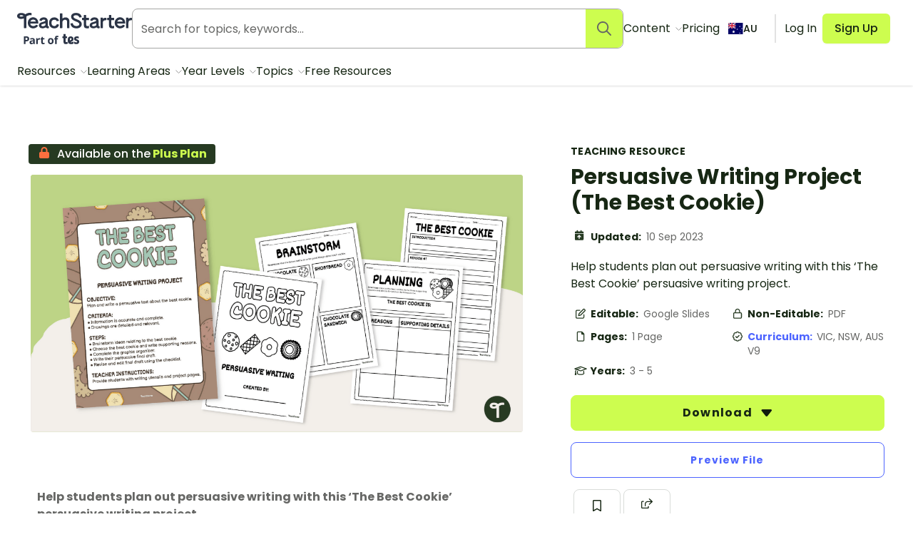

--- FILE ---
content_type: application/javascript; charset=UTF-8
request_url: https://www.teachstarter.com/_nuxt/cf40189.modern.js
body_size: 3721
content:
(window.webpackJsonp=window.webpackJsonp||[]).push([[5],{1068:function(e,t,r){"use strict";r(859)},1069:function(e,t,r){var o=r(27)((function(i){return i[1]}));o.push([e.i,"[data-v-a3e00c4a] .button{align-items:center;display:flex;font-size:.875rem;margin:0}[data-v-a3e00c4a] .button .icon{bottom:1px;flex:0 0 auto}[data-v-a3e00c4a] .icon-facebook{color:#3b5998}[data-v-a3e00c4a] .icon-twitter{color:#55acee}[data-v-a3e00c4a] .icon-pinterest{color:#c8232c}",""]),o.locals={},e.exports=o},1070:function(e,t,r){"use strict";r(860)},1071:function(e,t,r){var o=r(27)((function(i){return i[1]}));o.push([e.i,'.flex[data-v-6caa406c]{margin-bottom:1rem;margin-top:0}[data-v-6caa406c] .button-basic{align-items:center;border:1px solid rgba(23,39,20,.16);display:flex;font-feature-settings:"tnum";font-variant-numeric:tabular-nums;margin:0 .25rem;-webkit-text-decoration:none;text-decoration:none}[data-v-6caa406c] .button-basic span{margin-left:.25rem}[data-v-6caa406c] .button-basic.active.button-like{color:#ef3e4c}[data-v-6caa406c] .button-basic.active.button-bookmark{color:#efac1f}[data-v-6caa406c] .button-basic.active.button-folder{color:#4876bb}',""]),o.locals={},e.exports=o},675:function(e,t,r){"use strict";var o={name:"CountryLink",props:{link:{type:String,required:!0},country:{type:String,default:void 0},countryName:{type:String,default:void 0},name:{type:String,default:void 0},title:{type:String,default:void 0}}},n=(r(749),r(4)),c=Object(n.a)(o,(function(){var e=this,t=e._self._c;return t("a",{attrs:{href:e.link,title:e.title}},[t("nuxt-img",{attrs:{width:"40",src:"/images/flags/".concat(e.country,".svg")}}),e._v(" "),t("div",[t("span",[e._v(e._s(e.name))]),e._v(" "),t("span",[e._v("in "+e._s(e.countryName))])])],1)}),[],!1,null,"3869838d",null).exports,l=r(34),d={name:"CountrySwitcher",components:{CountryLink:c},props:{linked:{type:Array,default:function(){return[]}},link:{type:String,required:!0},country:{type:String,default:void 0},additionalPath:{type:String,default:""}},methods:{removeLocale:function(s){return Object(l.f)(s)},countryName:function(e){var t,r;return null!==(t=null===(r=this.$i18n.locales.find((function(t){return t.code===e})))||void 0===r?void 0:r.name)&&void 0!==t?t:e}}},f=(r(751),Object(n.a)(d,(function(){var e=this,t=e._self._c;return e.linked&&e.linked.length>0?t("nav",[t("country-link",{attrs:{link:e.link+e.removeLocale(e.additionalPath),country:e.country,name:"Your current page is","country-name":e.countryName(e.country),title:"Current page in ".concat(e.countryName(e.country))}}),e._v(" "),e._l(e.linked,(function(r){return t("country-link",{key:r.id,attrs:{link:r.link+e.removeLocale(e.additionalPath),country:r.country,"country-name":e.countryName(r.country),name:r.name,title:"Go to ".concat(e.countryName(r.country)," version of ").concat(r.name)}})}))],2):e._e()}),[],!1,null,"82ce383e",null));t.a=f.exports},699:function(e,t,r){"use strict";var o=r(3),n=r(15),c=(r(7),r(13),r(151),r(0)),l=r(1),d={name:"ShareLinks",components:{DropdownMenu:r(119).a},props:{resource:{type:Object,default:function(){return{}}},eventParams:{type:Object,default:function(){return{}}}},data:function(){return{resourceUrl:this.$config.baseURL+this.resource.link,resourceType:this.resource.type.replace("-"," "),webShareApiSupported:!1}},computed:{constructFacebookUrl:function(){return"https://www.facebook.com/sharer/sharer.php?u="+encodeURI(this.resourceUrl)},constructTwitterUrl:function(){return"https://twitter.com/intent/tweet?url="+encodeURI(this.resourceUrl+"&text=Here is a cool "+this.resourceType+" I found: "+this.resource.name)},constructPinterestUrl:function(){return"https://pinterest.com/pin/create/button/?url="+encodeURI(this.resourceUrl+"description="+this.resource.name)},constructEmailUrl:function(){return encodeURI("mailto:?subject=Teach Starter resource: "+this.resource.name+"&body=Here's a resource you might like: \n\n"+this.resource.name+"\n"+this.resource.excerpt+" \n\nView and download: "+this.resourceUrl+"\n\n- Teach Starter")}},mounted:function(){this.webShareApiSupported=navigator.share},methods:{openSharePanel:function(){navigator.share({title:this.resource.name,text:"Teach Starter "+this.resourceType,url:this.resourceUrl});var e=this.resource.type.trim().replace(/[\s-]+/g,"_").toLowerCase(),t="";"teaching_resource"===e?(e="resource",t="resources"):"unit_plan"===e?t="unit_plan":"blog"===e||"podcast"===e?t="content":"resource_pack"===e?(e="pack",t="pack"):"widget"===e?t="widget":"lesson_plan"===e&&(t="lesson_plan");var r="".concat(e,".share");this.$mzAnalyticsApi({event:"click",name:r,productArea:t,entityType:e,entityId:this.resource.id})},eventResourceShared:function(e){if(!this.eventParams)return{}}}},f=(r(1068),r(4)),m=Object(f.a)(d,(function(){var e=this,t=e._self._c;return e.webShareApiSupported?t("button",{staticClass:"button button-basic",on:{click:e.openSharePanel}},[t("svg",{staticClass:"icon icon-small",attrs:{role:"img","aria-label":"Share resource"}},[t("title",[e._v("Share resource")]),e._v(" "),t("use",{attrs:{"xlink:href":"/images/fa-icons.svg#share"}})])]):t("dropdown-menu",{attrs:{type:"button button-basic",position:"left"},scopedSlots:e._u([{key:"label",fn:function(){return[t("svg",{staticClass:"icon icon-small",attrs:{role:"img","aria-label":"Share resource"}},[t("title",[e._v("Share resource")]),e._v(" "),t("use",{attrs:{"xlink:href":"/images/fa-icons.svg#share"}})])]},proxy:!0}])},[e._v(" "),t("ul",{staticClass:"no-list"},[t("li",[t("a",{staticClass:"button button-outlined",attrs:{href:e.constructFacebookUrl,title:"Share on Facebook",target:"_blank",rel:"noopener"},on:{click:function(t){return e.eventResourceShared("Facebook")}}},[t("svg",{staticClass:"icon icon-small icon-facebook !tw-mr-2",attrs:{role:"img","aria-label":"Facebook"}},[t("use",{attrs:{"xlink:href":"/images/fa-icons.svg#facebook"}})]),e._v("\n        Facebook\n      ")])]),e._v(" "),t("li",[t("a",{staticClass:"button button-outlined",attrs:{href:e.constructTwitterUrl,title:"Share on Twitter",target:"_blank",rel:"noopener"},on:{click:function(t){return e.eventResourceShared("Twitter")}}},[t("svg",{staticClass:"icon icon-small icon-twitter !tw-mr-2",attrs:{role:"img","aria-label":"Twitter"}},[t("use",{attrs:{"xlink:href":"/images/fa-icons.svg#twitter"}})]),e._v("\n        Twitter\n      ")])]),e._v(" "),t("li",[t("a",{staticClass:"button button-outlined",attrs:{href:e.constructPinterestUrl,title:"Share on Pinterest",target:"_blank",rel:"noopener"},on:{click:function(t){return e.eventResourceShared("Pinterest")}}},[t("svg",{staticClass:"icon icon-small icon-pinterest !tw-mr-2",attrs:{role:"img","aria-label":"Pinterest"}},[t("use",{attrs:{"xlink:href":"/images/fa-icons.svg#pinterest"}})]),e._v("\n        Pinterest\n      ")])]),e._v(" "),t("li",[t("a",{staticClass:"button button-outlined",attrs:{href:e.constructEmailUrl,title:"Share on Email"},on:{click:function(t){return e.eventResourceShared("Email")}}},[t("svg",{staticClass:"icon icon-small !tw-mr-2",attrs:{role:"img","aria-label":"Email"}},[t("use",{attrs:{"xlink:href":"/images/fa-icons.svg#envelope"}})]),e._v("\n        Email\n      ")])])])])}),[],!1,null,"a3e00c4a",null).exports;function v(e,t){var r=Object.keys(e);if(Object.getOwnPropertySymbols){var o=Object.getOwnPropertySymbols(e);t&&(o=o.filter((function(t){return Object.getOwnPropertyDescriptor(e,t).enumerable}))),r.push.apply(r,o)}return r}function h(e){for(var t=1;t<arguments.length;t++){var r=null!=arguments[t]?arguments[t]:{};t%2?v(Object(r),!0).forEach((function(t){Object(n.a)(e,t,r[t])})):Object.getOwnPropertyDescriptors?Object.defineProperties(e,Object.getOwnPropertyDescriptors(r)):v(Object(r)).forEach((function(t){Object.defineProperty(e,t,Object.getOwnPropertyDescriptor(r,t))}))}return e}var k=Object(c.defineComponent)({__name:"ActionButtons",props:{resourceId:null},setup(e){var t=e,r=Object(l.useStore)(),n=Object(l.computed)((()=>r.getters.isAuthenticated)),c=Object(l.computed)((()=>r.getters.resourceStats)),d=Object(l.computed)((()=>r.getters.userFolders)),f=Object(l.computed)((()=>r.getters.resource)),v=Object(l.ref)(!1),k=Object(l.ref)(!1),{$intercom:y,$intercomIdentify:_,$mzAnalyticsApi:w}=Object(l.useContext)(),S=e=>{r.dispatch("toggleUpgradeModal",e)},x=e=>{if(f.value.event_params){f.value.event_params.Resource_Type_Name,"Saved"===e?h(h({},f.value.event_params),{},{Save_Type_Name:"Bookmark"}):f.value.event_params;var t=f.value.type.trim().replace(/[\s-]+/g,"_").toLowerCase(),r="";"teaching_resource"===t?(t="resource",r="resources"):"unit_plan"===t?r="unit_plan":"blog"===t||"podcast"===t?r="content":"resource_pack"===t?(t="pack",r="pack"):"widget"===t?r="widget":"lesson_plan"===t&&(r="lesson_plan");var o="".concat(t,".bookmark");if(w({event:"click",name:o,productArea:r,entityType:t,entityId:f.value.id}),f.value.event_params_intercom){var n=f.value.event_params_intercom;void 0!==y&&(y.trackEvent("Reaction Added",n),_())}}},O=function(){var e=Object(o.a)((function*(e,o){if(n.value){var c={action:e,id:t.resourceId,type:f.value.type,active:o||!1},l="";"bookmark"===e?(v.value=!0,l="Added to bookmarks"):(k.value=!0,l="Liked this resource");try{yield r.dispatch("toggleLikeBookmark",c),o||(r.dispatch("setToast",{content:l}),x("bookmark"===e?"Saved":"Liked"))}catch(e){console.error(e)}finally{v.value=!1,k.value=!1}}else S(!0)}));return function(t,r){return e.apply(this,arguments)}}(),j=Object(l.computed)((()=>d.value.filter((e=>!!e.items&&e.items.find((e=>e.resource&&e.resource.id===f.value.id)))).length));return{__sfc:!0,props:t,$store:r,isAuthenticated:n,resourceStats:c,userFolders:d,resource:f,loadingBookmark:v,loadingLike:k,$intercom:y,$intercomIdentify:_,$mzAnalyticsApi:w,toggleUpgradeModal:S,toggleSelectFolderModal:(e,t)=>{r.dispatch("toggleSelectFolderModal",{show:e,id:t})},eventResourceAction:x,toggleLikeBookmark:O,inFolders:j,ShareLinks:m}}}),y=k,_=(r(1070),Object(f.a)(y,(function(){var e=this,t=e._self._c,r=e._self._setupProxy;return t("div",{staticClass:"flex"},[r.resourceStats.bookmarks?t("span",{attrs:{"data-tooltip":"Bookmark"}},[t("button",{class:{button:!0,"button-basic":!0,"button-bookmark":!0,active:r.resourceStats.bookmarks.active},attrs:{title:"Bookmark this resource"},on:{click:function(e){return e.preventDefault(),r.toggleLikeBookmark("bookmark",r.resourceStats.bookmarks.active)}}},[r.loadingBookmark?t("nuxt-img",{staticClass:"icon icon-with-text !tw-mr-0",attrs:{src:"/images/loading.gif",alt:"Bookmarking...",height:"32",width:"32"}}):t("svg",{staticClass:"icon icon-with-text !tw-mr-0",attrs:{role:"img"}},[t("title",[e._v("Bookmark")]),e._v(" "),r.resourceStats.bookmarks.active?t("use",{attrs:{"xlink:href":"/images/fa-icons.svg#bookmark"}}):t("use",{attrs:{"xlink:href":"/images/fa-icons.svg#bookmark-empty"}})])],1)]):e._e(),e._v(" "),r.isAuthenticated?t("span",{attrs:{"data-tooltip":"Save to folder"}},[r.inFolders>0?t("button",{staticClass:"button button-basic button-folder active",attrs:{title:"Save resource to folder"},on:{click:function(e){return e.preventDefault(),r.toggleSelectFolderModal(!0,r.resource.id)}}},[t("svg",{staticClass:"icon",attrs:{role:"img"}},[t("title",[e._v("Folder")]),e._v(" "),t("use",{attrs:{"xlink:href":"/images/fa-icons.svg#folder"}})]),e._v(" "),t("span",[e._v(e._s(r.inFolders))])]):t("button",{staticClass:"button button-basic button-folder",attrs:{title:"Save resource to folder"},on:{click:function(e){return e.preventDefault(),r.toggleSelectFolderModal(!0,r.resource.id)}}},[t("svg",{staticClass:"icon",attrs:{role:"img"}},[t("title",[e._v("Folder")]),e._v(" "),t("use",{attrs:{"xlink:href":"/images/fa-icons.svg#folder-empty"}})])])]):e._e(),e._v(" "),t("span",{attrs:{"data-tooltip":"Share"}},[t(r.ShareLinks,{attrs:{resource:r.resource,"event-params":r.resource.event_params}})],1)])}),[],!1,null,"6caa406c",null));t.a=_.exports},712:function(e,t,r){var content=r(750);content.__esModule&&(content=content.default),"string"==typeof content&&(content=[[e.i,content,""]]),content.locals&&(e.exports=content.locals);(0,r(28).default)("3a640f34",content,!0,{sourceMap:!1})},713:function(e,t,r){var content=r(752);content.__esModule&&(content=content.default),"string"==typeof content&&(content=[[e.i,content,""]]),content.locals&&(e.exports=content.locals);(0,r(28).default)("0df6f26c",content,!0,{sourceMap:!1})},749:function(e,t,r){"use strict";r(712)},750:function(e,t,r){var o=r(27)((function(i){return i[1]}));o.push([e.i,"a[data-v-3869838d]{color:#767676;display:flex;flex-direction:row;flex-shrink:0;font-size:.75rem;gap:.5rem}a[data-v-3869838d]:focus,a[data-v-3869838d]:hover{color:#4876bb}a div[data-v-3869838d]{display:flex;flex:nowrap;flex-direction:column}@media screen and (min-width:512px){a[data-v-3869838d]{gap:1rem}a div[data-v-3869838d]{width:20em}a div span[data-v-3869838d]:first-child{display:block;overflow:hidden;text-overflow:ellipsis;white-space:nowrap}}",""]),o.locals={},e.exports=o},751:function(e,t,r){"use strict";r(713)},752:function(e,t,r){var o=r(27)((function(i){return i[1]}));o.push([e.i,"nav[data-v-82ce383e]{display:flex;flex-direction:column;gap:.5rem;margin:1em;max-width:calc(100vw - 2em)}@media screen and (min-width:64.063em){nav[data-v-82ce383e]{flex-direction:row;gap:1rem;justify-content:center;margin:2em}}",""]),o.locals={},e.exports=o},859:function(e,t,r){var content=r(1069);content.__esModule&&(content=content.default),"string"==typeof content&&(content=[[e.i,content,""]]),content.locals&&(e.exports=content.locals);(0,r(28).default)("98ec0fd6",content,!0,{sourceMap:!1})},860:function(e,t,r){var content=r(1071);content.__esModule&&(content=content.default),"string"==typeof content&&(content=[[e.i,content,""]]),content.locals&&(e.exports=content.locals);(0,r(28).default)("38232e0c",content,!0,{sourceMap:!1})}}]);
//# sourceMappingURL=cf40189.modern.js.map

--- FILE ---
content_type: application/javascript; charset=UTF-8
request_url: https://www.teachstarter.com/_nuxt/52e9a22.modern.js
body_size: 484
content:
(window.webpackJsonp=window.webpackJsonp||[]).push([[170],{1293:function(t,e,o){"use strict";o.r(e);var n=o(3),c=(o(23),o(0)),l=o(1),r=Object(c.defineComponent)({__name:"Toast",setup(t){var e=Object(l.useStore)(),o=Object(l.ref)(""),c=Object(l.computed)((()=>e.getters.toast));Object(l.watch)(c,Object(n.a)((function*(){c.value&&(o.value="show",yield d())})));var r=t=>new Promise((e=>setTimeout(e,t))),d=function(){var t=Object(n.a)((function*(){try{yield r(3e3),yield e.dispatch("dismissToast"),o.value=""}catch(t){console.error(t)}}));return function(){return t.apply(this,arguments)}}();return{__sfc:!0,$store:e,status:o,toast:c,timeToShowToast:3e3,timeoutToast:r,dismissToast:d}}}),d=r,m=o(4),component=Object(m.a)(d,(function(){var t=this,e=t._self._c,o=t._self._setupProxy;return o.toast?e("div",{class:["toast","toast-"+o.toast.type,o.status]},[o.toast.image?e("nuxt-img",{staticClass:"toast-image flex align-middle align-center",attrs:{src:o.toast.image,height:"16",width:"100%",alt:""}}):o.toast.icon?e("div",{staticClass:"toast-icon flex align-middle align-center"},[e("svg",{staticClass:"icon icon-small",attrs:{role:"img","aria-hidden":"true"}},[e("use",{attrs:{"xlink:href":"/images/fa-icons.svg#"+o.toast.icon}})])]):t._e(),t._v(" "),e("p",{staticClass:"toast-content",domProps:{innerHTML:t._s(o.toast.content)}}),t._v(" "),o.toast.dismiss?e("button",{staticClass:"dismiss",attrs:{"aria-label":"Dismiss",title:"Dismiss"},on:{click:o.dismissToast}},[t._v("\n    ×\n  ")]):t._e()],1):t._e()}),[],!1,null,null,null);e.default=component.exports}}]);
//# sourceMappingURL=52e9a22.modern.js.map

--- FILE ---
content_type: application/javascript; charset=UTF-8
request_url: https://www.teachstarter.com/_nuxt/e899678.modern.js
body_size: 2116
content:
!function(e){function c(data){for(var c,r,n=data[0],o=data[1],l=data[2],i=0,h=[];i<n.length;i++)r=n[i],Object.prototype.hasOwnProperty.call(t,r)&&t[r]&&h.push(t[r][0]),t[r]=0;for(c in o)Object.prototype.hasOwnProperty.call(o,c)&&(e[c]=o[c]);for(v&&v(data);h.length;)h.shift()();return d.push.apply(d,l||[]),f()}function f(){for(var e,i=0;i<d.length;i++){for(var c=d[i],f=!0,r=1;r<c.length;r++){var o=c[r];0!==t[o]&&(f=!1)}f&&(d.splice(i--,1),e=n(n.s=c[0]))}return e}var r={},t={124:0},d=[];function n(c){if(r[c])return r[c].exports;var f=r[c]={i:c,l:!1,exports:{}};return e[c].call(f.exports,f,f.exports,n),f.l=!0,f.exports}n.e=function(e){var c=[],f=t[e];if(0!==f)if(f)c.push(f[2]);else{var r=new Promise((function(c,r){f=t[e]=[c,r]}));c.push(f[2]=r);var d,script=document.createElement("script");script.charset="utf-8",script.timeout=120,n.nc&&script.setAttribute("nonce",n.nc),script.src=function(e){return n.p+""+{0:"cb23930",1:"757f84e",2:"87f7802",3:"6e9116c",4:"54457c8",5:"cf40189",6:"cdbe960",7:"aa309dd",8:"e13f09f",9:"3cfa55f",10:"90069f3",11:"036db33",12:"6291b68",13:"d0e5453",14:"7b93d3e",15:"dceff63",18:"aabf4bb",19:"dc826d6",20:"1a8fe78",21:"3550747",22:"cd0319f",23:"ee8ba0e",24:"676659a",25:"07376c0",26:"677924e",27:"c01beaf",28:"0a679dc",29:"1f37fe5",30:"0a8ce49",31:"7a80362",32:"c594cbb",33:"16f6bbf",34:"a4bc677",35:"48ab882",36:"8c7513c",37:"fbd7bb1",38:"81d9bc2",39:"28629b0",40:"b52df4f",41:"77ac86d",42:"6e2fc1d",43:"8a79703",44:"bc621c0",45:"7ba47cb",46:"5c4f897",47:"b804b98",48:"9a383c7",49:"fed5daf",50:"9a84a8b",51:"4185a23",52:"d4362b8",53:"06f2f50",54:"e10a65a",55:"1ba6948",56:"1416e6e",57:"c5a4f20",58:"469e0f4",59:"529b731",60:"4d1e264",61:"08dff69",62:"2d8c55e",63:"5f6d1eb",64:"646d689",65:"61846a6",66:"c8a3c8e",67:"d46a911",68:"0541b8d",69:"06e3a2f",70:"f587b3c",71:"cbc663f",72:"84c416b",73:"9809f0f",74:"6bde044",75:"4bffbb4",76:"caeeb5a",77:"5aaf143",78:"9c9b04d",79:"b766365",80:"7cbdcd3",81:"b4a1776",82:"4d85643",83:"225fd52",84:"7bf5c6a",85:"5a5e1a8",86:"dcfe065",87:"7d63308",88:"cbdc7bb",89:"604bb7d",90:"a4d2ad9",91:"a26a1f8",92:"3cc7f38",93:"46874fa",94:"43a8c41",95:"06f4b29",96:"eba86e5",97:"3d94d20",98:"d7a0054",99:"e7edf13",100:"2a7f8cc",101:"5792d09",102:"d850d8b",103:"0509977",104:"9a35421",105:"dd813e7",106:"25ccc7f",107:"9114f45",108:"757e3c0",109:"502f3ac",110:"a39cdfe",111:"10a93c5",112:"a1a66ac",113:"7a5b56d",114:"1f730c9",115:"f1ed6fb",116:"a597937",117:"6d2f04e",118:"9e5f172",119:"5abe6f5",120:"1789e55",121:"e25e74e",122:"404afbe",123:"ab3d3ba",126:"d54f243",127:"ae20c7a",128:"9a15efc",129:"e7666de",130:"37addfb",131:"29b5128",132:"01c2a46",133:"cc9b8c2",134:"c560e93",135:"7288256",136:"81c1d1b",137:"aa2a931",138:"90ace4c",139:"3ccc662",140:"3440d88",141:"8f9130e",142:"4dd15c1",143:"19c3214",144:"c9d1791",145:"dfc75eb",146:"215f7b8",147:"dee0d07",148:"77159cc",149:"e8700be",150:"1a15b11",151:"e2f67c3",152:"6a3a8a2",153:"d7e2b52",154:"29e88cd",155:"6dc6bfb",156:"2460804",157:"7113108",158:"536ee02",159:"bd0d76b",160:"74d2a95",161:"602ae73",162:"a49ae76",163:"72b1543",164:"b175285",165:"9a9cd69",166:"6d4cc54",167:"33e17e8",168:"73fab1f",169:"4e28752",170:"52e9a22"}[e]+".modern.js"}(e);var o=new Error;d=function(c){script.onerror=script.onload=null,clearTimeout(l);var f=t[e];if(0!==f){if(f){var r=c&&("load"===c.type?"missing":c.type),d=c&&c.target&&c.target.src;o.message="Loading chunk "+e+" failed.\n("+r+": "+d+")",o.name="ChunkLoadError",o.type=r,o.request=d,f[1](o)}t[e]=void 0}};var l=setTimeout((function(){d({type:"timeout",target:script})}),12e4);script.onerror=script.onload=d,document.head.appendChild(script)}return Promise.all(c)},n.m=e,n.c=r,n.d=function(e,c,f){n.o(e,c)||Object.defineProperty(e,c,{enumerable:!0,get:f})},n.r=function(e){"undefined"!=typeof Symbol&&Symbol.toStringTag&&Object.defineProperty(e,Symbol.toStringTag,{value:"Module"}),Object.defineProperty(e,"__esModule",{value:!0})},n.t=function(e,c){if(1&c&&(e=n(e)),8&c)return e;if(4&c&&"object"==typeof e&&e&&e.__esModule)return e;var f=Object.create(null);if(n.r(f),Object.defineProperty(f,"default",{enumerable:!0,value:e}),2&c&&"string"!=typeof e)for(var r in e)n.d(f,r,function(c){return e[c]}.bind(null,r));return f},n.n=function(e){var c=e&&e.__esModule?function(){return e.default}:function(){return e};return n.d(c,"a",c),c},n.o=function(object,e){return Object.prototype.hasOwnProperty.call(object,e)},n.p="/_nuxt/",n.oe=function(e){throw console.error(e),e};var o=window.webpackJsonp=window.webpackJsonp||[],l=o.push.bind(o);o.push=c,o=o.slice();for(var i=0;i<o.length;i++)c(o[i]);var v=l;f()}([]);
//# sourceMappingURL=e899678.modern.js.map